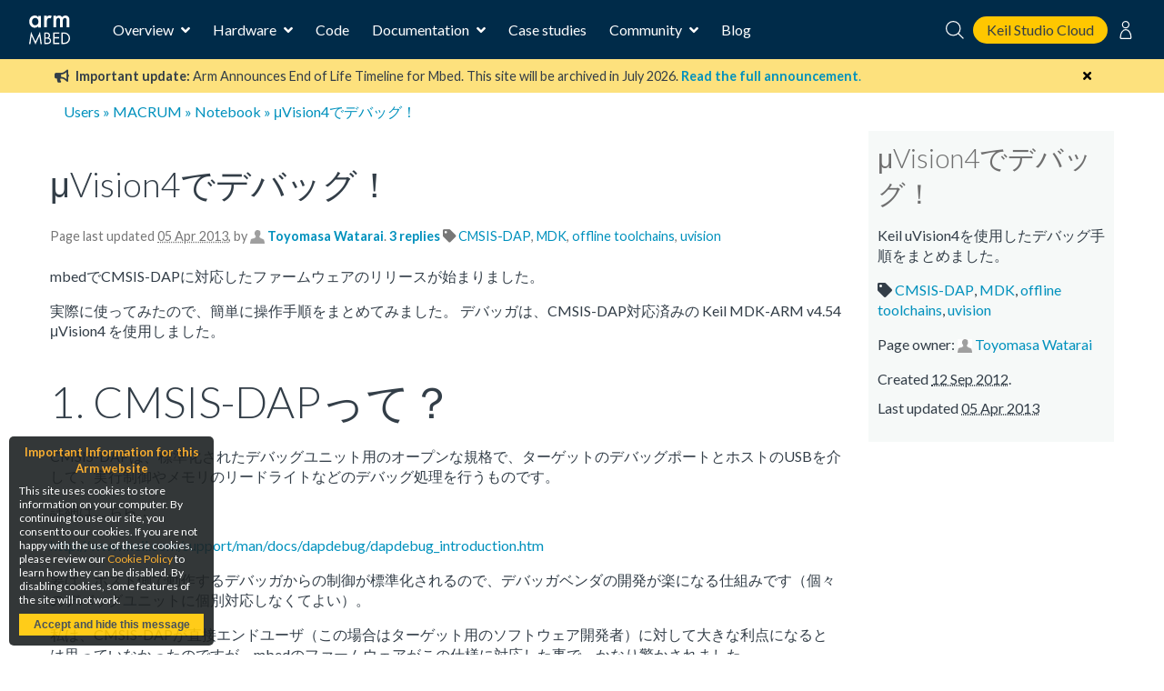

--- FILE ---
content_type: text/html; charset=utf-8
request_url: https://os.mbed.com/users/MACRUM/notebook/uvision4_debug/
body_size: 10586
content:
<!DOCTYPE html>






<html class="no-js" lang="en">

<head>
    

    <title>μVision4でデバッグ！ | Mbed</title>
    

    <meta charset="utf-8" />
    <meta http-equiv="X-UA-Compatible" content="IE=9; IE=8; IE=7; IE=EDGE" />
    <!-- Set the viewport width to device width for mobile -->
    <meta name="viewport" content="user-scalable=yes,width=device-width,initial-scale=0.9" />

    

<!-- Google Analytics -->
<script>
(function(i,s,o,g,r,a,m){i['GoogleAnalyticsObject']=r;i[r]=i[r]||function(){
(i[r].q=i[r].q||[]).push(arguments)},i[r].l=1*new Date();a=s.createElement(o),
m=s.getElementsByTagName(o)[0];a.async=1;a.src=g;m.parentNode.insertBefore(a,m)
})(window,document,'script','https://www.google-analytics.com/analytics.js','ga');

ga('create', 'UA-1447836-8');
ga('require', 'GTM-WXMLD4S')
</script>

<!-- Google Tag Manager -->
<script>(function(w,d,s,l,i){w[l]=w[l]||[];w[l].push({'gtm.start':
new Date().getTime(),event:'gtm.js'});var f=d.getElementsByTagName(s)[0],
j=d.createElement(s),dl=l!='dataLayer'?'&l='+l:'';j.async=true;j.src=
'https://www.googletagmanager.com/gtm.js?id='+i+dl+'&gtm_auth=SMYNPwM0ICsV00c1ZHETqQ&gtm_preview=env-2&gtm_cookies_win=x';f.parentNode.insertBefore(j,f);
})(window,document,'script','dataLayer','GTM-M6FZ495');</script>


    <script>
    (function(h,o,t,j,a,r){
        h.hj=h.hj||function(){(h.hj.q=h.hj.q||[]).push(arguments)};
        h._hjSettings={hjid:971746,hjsv:6};
        a=o.getElementsByTagName('head')[0];
        r=o.createElement('script');r.async=1;
        r.src=t+h._hjSettings.hjid+j+h._hjSettings.hjsv;
        a.appendChild(r);
    })(window,document,'https://static.hotjar.com/c/hotjar-','.js?sv=');
</script>



<!-- Favicons -->
<link rel="apple-touch-icon" sizes="57x57" href="/static/img/favicons/apple-icon-57x57.png">
<link rel="apple-touch-icon" sizes="60x60" href="/static/img/favicons/apple-icon-60x60.png">
<link rel="apple-touch-icon" sizes="72x72" href="/static/img/favicons/apple-icon-72x72.png">
<link rel="apple-touch-icon" sizes="76x76" href="/static/img/favicons/apple-icon-76x76.png">
<link rel="apple-touch-icon" sizes="114x114" href="/static/img/favicons/apple-icon-114x114.png">
<link rel="apple-touch-icon" sizes="120x120" href="/static/img/favicons/apple-icon-120x120.png">
<link rel="apple-touch-icon" sizes="144x144" href="/static/img/favicons/apple-icon-144x144.png">
<link rel="apple-touch-icon" sizes="152x152" href="/static/img/favicons/apple-icon-152x152.png">
<link rel="apple-touch-icon" sizes="180x180" href="/static/img/favicons/apple-icon-180x180.png">
<link rel="icon" type="image/png" sizes="192x192"  href="/static/img/favicons/android-icon-192x192.png">
<link rel="icon" type="image/png" sizes="32x32" href="/static/img/favicons/favicon-32x32.png">
<link rel="icon" type="image/png" sizes="96x96" href="/static/img/favicons/favicon-96x96.png">
<link rel="icon" type="image/png" sizes="16x16" href="/static/img/favicons/favicon-16x16.png">
<link rel="manifest" href="/static/img/favicons/manifest.json">
<link rel="shortcut icon" href="/static/img/favicon.ico?">
<meta name="msapplication-TileColor" content="#ffffff">
<meta name="msapplication-TileImage" content="/static/img/favicons/ms-icon-144x144.png">
<meta name="theme-color" content="#ffffff">

<link rel="stylesheet" href="https://fonts.googleapis.com/css?family=Lato:300,400,700">

<link rel="stylesheet" href="/static/CACHE/css/output.811e2930ab34.css" type="text/css">


    
    

    <link rel="stylesheet" type="text/css" href="/static/legacy-main.986d36e4640c.css">
    <script type="text/javascript" src="/static/legacy-bundle.d4c318d04056.js"></script>

    <script src="/static/CACHE/js/output.b4f0ddd57a31.js"></script>
    <script type="text/javascript">
        var MTIProjectId='531df303-da6d-4e1e-934d-ec3ecdc164a9';
        (function() {
            var mtiTracking = document.createElement('script');
            mtiTracking.type='text/javascript';
            mtiTracking.async='true';
            mtiTracking.src="/static/js/mtiFontTrackingCode.js";
            (document.getElementsByTagName('head')[0]||document.getElementsByTagName('body')[0]).appendChild( mtiTracking );
        })();
    </script>

    
    




    
</head>

<body>

    <!-- Google Tag Manager (noscript) -->
    <noscript><iframe src="https://www.googletagmanager.com/ns.html?id=GTM-M6FZ495&gtm_auth=3a8Vwkp5SsDiYq6tYR1ObQ&gtm_preview=env-6&gtm_cookies_win=x"
    height="0" width="0" style="display:none;visibility:hidden"></iframe></noscript>
    <!-- End Google Tag Manager (noscript) -->

    








<div class="mbed-nav">
    <div class="mbed-nav__mobile-menu-control">
        <i class="mbed-nav__mobile-menu-control-open fas fa-bars fa-fw"></i>
        <i class="mbed-nav__mobile-menu-control-close fas fa-times is-hidden fa-fw"></i>
        <i class="mbed-nav__mobile-menu-control-back fas fa-angle-left is-hidden fa-fw"></i>
    </div>
    <div class="mbed-nav__logo">
        <a href="https://os.mbed.com">
            <svg><use xlink:href="/static/img/mbed_nav_spritesheet.8ac20221a123.svg?v3#logo"></use></svg>
        </a>
    </div>
    <div class="mbed-nav__menu">

        <!-- Main menu -->
        <nav class="mbed-nav__main-menu">
            <ul class="mbed-nav__dropdown-menu">
                <li class="has-dropdown">
                    Overview

                    <div class="mbed-nav__dropdown-menu-content">

                        <!-- Overview dropdown menu -->
                        <div class="mbed-nav__overview-menu">
                            <section>
                                <p>Operating system</p>
                                <ul>
                                    <li>
                                        <a href="https://os.mbed.com/mbed-os/" class="mbed-nav__icon-link-detail">
                                            <svg><use xlink:href="/static/img/mbed_nav_spritesheet.8ac20221a123.svg?v3#mbed_os"></use></svg>
                                            <div>
                                                <p>Mbed OS</p>
                                                <p>The open source OS for Cortex-M devices</p>
                                            </div>
                                        </a>
                                    </li>
                                </ul>
                            </section>

                            <section>
                                <p>Development tools</p>
                                <ul>
                                    <li>
                                        <a href="https://www.keil.arm.com/mbed/?utm_source=mbed_com&utm_medium=compiler_button&utm_campaign=mbed_com_promo" class="mbed-nav__icon-link-detail">
                                             <svg><use href="/static/img/keil_studio_icon.2c56c28014c6.svg?#keil_studio_icon"></use></svg>
                                            <div>
                                                <p>Keil Studio Cloud</p>
                                                <p>Arm's IDE for IoT, embedded and Mbed development</p>
                                            </div>
                                         </a>
                                     </li>
                                    <li>
                                        <a href="https://os.mbed.com/studio/" class="mbed-nav__icon-link-detail">
                                            <svg><use xlink:href="/static/img/mbed_nav_spritesheet.8ac20221a123.svg?v3#mbed_studio"></use></svg>
                                            <div>
                                                <p>Mbed Studio</p>
                                                <p>Download the desktop IDE for Mbed OS</p>
                                            </div>
                                        </a>
                                    </li>
                                    <li>
                                        <a href="https://os.mbed.com/docs/mbed-os/latest/quick-start/offline-with-mbed-cli.html" class="mbed-nav__icon-link-detail">

                                            <svg><use xlink:href="/static/img/mbed_nav_spritesheet.8ac20221a123.svg?v3#mbed_cli"></use></svg>
                                            <div>
                                               <p>Mbed CLI</p>
                                               <p>Command line access to Mbed tools and services</p>
                                            </div>
                                        </a>
                                    </li>
                                </ul>
                            </section>

                            <section>
                                <p>Security and Connectivity</p>
                                <ul>
                                    <li>
                                        <a href="https://tls.mbed.org" class="mbed-nav__icon-link-detail">
                                            <svg><use xlink:href="/static/img/mbed_nav_spritesheet.8ac20221a123.svg?v3#mbed_tls_crypto"></use></svg>
                                            <div>
                                                <p>Mbed TLS and Mbed Crypto</p>
                                                <p>Industry standard TLS stack and crypto library</p>
                                            </div>
                                        </a>
                                    </li>
                                    <li>
                                        <a href="https://os.mbed.com/connectivity-technologies/" class="mbed-nav__icon-link-detail">
                                            <svg><use xlink:href="/static/img/mbed_nav_spritesheet.8ac20221a123.svg?v3#connectivity"></use></svg>
                                            <div>
                                                <p>Connectivity</p>
                                                <p>BLE, WiFi, Cellular, LoRaWAN and more</p>
                                            </div>
                                        </a>
                                    </li>
                                </ul>
                            </section>
                        </div>
                    </div>
                </li>
                <li class="has-dropdown">
                    Hardware

                    <!-- Hardware dropdown menu -->
                    <div class="mbed-nav__dropdown-menu-content">
                        <div class="mbed-nav__hardware-dropdown">
                            <ul class="mbed-nav__hardware-menu">
                                <li>
                                    <a href="https://os.mbed.com/platforms/" class="mbed-nav__icon-link-detail">
                                        <svg><use xlink:href="/static/img/mbed_nav_spritesheet.8ac20221a123.svg?v3#boards"></use></svg>
                                        <div>
                                            <p>Boards</p>
                                            <p>Build your Mbed projects with development boards for Arm Cortex processors and MCUs</p>
                                        </div>
                                    </a>
                                </li>
                                <li>
                                    <a href="https://os.mbed.com/modules/" class="mbed-nav__icon-link-detail">
                                        <svg><use xlink:href="/static/img/mbed_nav_spritesheet.8ac20221a123.svg?v3#modules"></use></svg>
                                        <div>
                                            <p>Modules</p>
                                            <p>Modules include a MCU, connectivity and onboard memory, making them ideal for designing IoT products for mass production</p>
                                        </div>
                                    </a>
                                </li>
                                <li>
                                    <a href="https://os.mbed.com/components/" class="mbed-nav__icon-link-detail">
                                        <svg><use xlink:href="/static/img/mbed_nav_spritesheet.8ac20221a123.svg?v3#components"></use></svg>
                                        <div>
                                            <p>Components</p>
                                            <p>The component database hosts libraries for different sensors, actuators, radios, inputs, middleware and IoT services</p>
                                        </div>
                                    </a>
                                </li>
                                <li>
                                    <a href="https://os.mbed.com/hardware/" class="mbed-nav__icon-link-detail">
                                        <svg><use xlink:href="/static/img/mbed_nav_spritesheet.8ac20221a123.svg?v3#hardware_overview"></use></svg>
                                        <div>
                                            <p>Hardware overview & Mbed Enabled</p>
                                            <p>Learn about hardware support for Mbed, as well as the Mbed Enabled program, which identifies Mbed compatible products</p>
                                        </div>
                                    </a>
                                </li>
                                <li>
                                    <a href="https://os.mbed.com/docs/mbed-os/latest/porting/arm-mbed-hdk.html" class="mbed-nav__icon-link-detail">
                                        <svg><use xlink:href="/static/img/mbed_nav_spritesheet.8ac20221a123.svg?v3#mbed_hdk"></use></svg>
                                        <div>
                                            <p>Mbed HDK</p>
                                            <p>Reference designs, schematics and board layouts to develop production hardware and Mbed-compatible development boards</p>
                                        </div>
                                    </a>
                                </li>
                            </ul>
                        </div>
                    </div>

                </li>
                <li><a href="https://os.mbed.com/code/">Code</a></li>
                <li class="has-dropdown">
                    Documentation

                    <!-- Documentation dropdown menu -->
                    <div class="mbed-nav__dropdown-menu-content">
                        <div class="mbed-nav__documentation-dropdown">
                            <ul class="mbed-nav__documentation-menu">
                                <li>
                                    <a href="https://os.mbed.com/docs/mbed-os/">Mbed OS</a>
                                </li>
                                <li>
                                    <a
                                        href="https://developer.arm.com/documentation/102497/latest/Arm-Keil-Studio-Cloud">
                                        Keil Studio
                                    </a>
                                </li>
                                <li>
                                    <a href="https://os.mbed.com/docs/mbed-studio/">Mbed Studio</a>
                                </li>
                            </ul>
                        </div>
                    </div>
                </li>
                <li><a href="https://os.mbed.com/built-with-mbed/">Case studies</a></li>
                <li class="has-dropdown">
                    Community

                    <!-- Community dropdown menu -->
                    <div class="mbed-nav__dropdown-menu-content">
                        <div class="mbed-nav__community-dropdown">
                            <ul class="mbed-nav__community-menu">
                                <li>
                                    <a href="https://forums.mbed.com">Forum</a>
                                </li>
                                <li>
                                    <a href="https://os.mbed.com/docs/mbed-os/latest/contributing/index.html">Contribute</a>
                                </li>
                                <li>
                                    <a href="https://www.youtube.com/playlist?list=PLKjl7IFAwc4R4plIZe4IuHlsn8zW7rvKh">Mbed OS Tech Forum</a>
                                </li>
                                <li>
                                    <a href="https://os.mbed.com/support/">Report a problem</a>
                                </li>
                            </ul>
                        </div>
                    </div>
                </li>
                <li>
                    <a href="https://os.mbed.com/blog/">Blog</a>
                </li>
            </ul>
        </nav>
    </div>
    <div class="mbed-nav__user-controls">
        <div class="mbed-nav__user-controls-top">
            <div class="mbed-nav__search">
                <form id="mbed-nav__search-box" class="is-hidden" action="https://os.mbed.com/search" method="GET">
                    <div class="mbed-nav__search-box">
                        <input type="search" name="q" placeholder="Search...">
                        <button type="submit">
                            <svg class="stroke-white"><use xlink:href="/static/img/mbed_nav_spritesheet.8ac20221a123.svg?v3#search"></use></svg>
                        </button>
                    </div>
                </form>
                <i class="mbed-nav__search-close fas fa-times is-hidden"></i>
                <svg class="mbed-nav__search-open stroke-white"><use xlink:href="/static/img/mbed_nav_spritesheet.8ac20221a123.svg?v3#search"></use></svg>
            </div>
            <a class="mbed-nav__cta" href="https://studio.keil.arm.com/mbed" target="_blank">
                Keil Studio Cloud
            </a>

            
                
                <nav class="mbed-nav__logged-out-nav">
                    <ul class="mbed-nav__dropdown-menu">
                        <li>
                            <svg class="stroke-white"><use xlink:href="/static/img/mbed_nav_spritesheet.8ac20221a123.svg?v3#profile"></use></svg>

                            <!-- Logged out dropdown menu -->
                            <div class="mbed-nav__dropdown-menu-content">
                                <div class="mbed-nav__logged-out-dropdown">
                                    <ul class="mbed-nav__logged-out-menu">
                                        <li><a href="/account/login/?next=/users/MACRUM/notebook/uvision4_debug/">Log in or Sign up</a></li>
                                    </ul>
                                </div>
                            </div>
                        </li>
                    </ul>
                </nav>
                
            
        </div>
    </div>
    <div class="mbed-nav__spacer"></div>
</div>
<div class="mbed-nav__mobile-menu-cover is-hidden">
    <div class="mbed-nav__mobile-menu">

        <div id="mbed-nav__main-menu-mobile">
            <div class="mbed-nav__user-controls-mobile">
                <div class="mbed-nav__user-controls-top-mobile">
                    <form action="https://os.mbed.com/search" method="GET">
                        <div class="mbed-nav__search-box mbed-nav__search-box--light">
                            <input type="search" name="q" placeholder="Search...">
                            <button type="submit">
                                <svg class="stroke-dark-grey"><use xlink:href="/static/img/mbed_nav_spritesheet.8ac20221a123.svg?v3#search"></use></svg>
                            </button>
                        </div>
                    </form>
                    
                        
                        <a href="/account/login/?next=/users/MACRUM/notebook/uvision4_debug/">Log in or Sign up</a>
                        
                    
                </div>
            </div>

            <ul class="mbed-nav__side-menu">
                <li>
                    <input type="checkbox" name="accordion-toggle" id="overview-accordion">
                    <label for="overview-accordion">Overview</label>
                    <div class="accordion_content">
                        <ul class="overview-menu-mobile">
                            <li>
                                <p>Operating system</p>
                                <ul>
                                    <li>
                                        <a href="https://os.mbed.com/mbed-os/" class="mbed-nav__icon-link">
                                            <svg><use xlink:href="/static/img/mbed_nav_spritesheet.8ac20221a123.svg?v3#mbed_os"></use></svg>
                                            <p>Mbed OS</p>
                                        </a>
                                    </li>
                                    

                                </ul>
                            </li>
                            <li>
                                <p>Development tools</p>
                                <ul>
                                    <li>
                                        <a href="https://os.mbed.com/studio/" class="mbed-nav__icon-link">
                                            <svg><use xlink:href="/static/img/mbed_nav_spritesheet.8ac20221a123.svg?v3#mbed_studio"></use></svg>
                                            <p>Mbed Studio</p>
                                        </a>
                                    </li>
                                    <li>
                                        <a href="https://www.keil.arm.com/mbed/?utm_source=mbed_com&utm_medium=compiler_button&utm_campaign=mbed_com_promo" class="mbed-nav__icon-link">
                                             <svg><use href="/static/img/keil_studio_icon.2c56c28014c6.svg?#keil_studio_icon"></use></svg>
                                            <p>Keil Studio</p>
                                        </a>
                                    </li>
                                    <li>
                                        <a href="https://os.mbed.com/docs/mbed-os/latest/quick-start/offline-with-mbed-cli.html" class="mbed-nav__icon-link">
                                            <svg><use xlink:href="/static/img/mbed_nav_spritesheet.8ac20221a123.svg?v3#mbed_cli"></use></svg>
                                            <p>Mbed CLI</p>
                                        </a>
                                    </li>
                                </ul>
                            </li>
                            <li>
                                <p>Security and connectivity</p>
                                <ul>
                                    <li>
                                        <a href="https://tls.mbed.org" class="mbed-nav__icon-link">
                                            <svg><use xlink:href="/static/img/mbed_nav_spritesheet.8ac20221a123.svg?v3#mbed_tls_crypto"></use></svg>
                                            <p>Mbed TLS and Mbed Crypto</p>
                                        </a>
                                    </li>
                                    <li>
                                        <a href="https://os.mbed.com/connectivity-technologies/" class="mbed-nav__icon-link">
                                            <svg><use xlink:href="/static/img/mbed_nav_spritesheet.8ac20221a123.svg?v3#connectivity"></use></svg>
                                            <p>Connectivity</p>
                                        </a>
                                    </li>
                                </ul>
                            </li>
                        </ul>
                    </div>
                </li>
                <li>
                    <input type="checkbox" name="accordion-toggle" id="hardware-accordion">
                    <label for="hardware-accordion">Hardware</label>
                    <div class="accordion_content">
                        <ul>
                            <li>
                                <a href="https://os.mbed.com/platforms/" class="mbed-nav__icon-link">
                                    <svg><use xlink:href="/static/img/mbed_nav_spritesheet.8ac20221a123.svg?v3#boards"></use></svg>
                                    <p>Boards</p>
                                </a>
                            </li>
                            <li>
                                <a href="https://os.mbed.com/modules/" class="mbed-nav__icon-link">
                                    <svg><use xlink:href="/static/img/mbed_nav_spritesheet.8ac20221a123.svg?v3#modules"></use></svg>
                                    <p>Modules</p>
                                </a>
                            </li>
                            <li>
                                <a href="https://os.mbed.com/components/" class="mbed-nav__icon-link">
                                    <svg><use xlink:href="/static/img/mbed_nav_spritesheet.8ac20221a123.svg?v3#components"></use></svg>
                                    <p>Components</p>
                                </a>
                            </li>
                            <li>
                                <a href="https://os.mbed.com/hardware/" class="mbed-nav__icon-link">
                                    <svg><use xlink:href="/static/img/mbed_nav_spritesheet.8ac20221a123.svg?v3#hardware_overview"></use></svg>
                                    <p>Hardware overview & Mbed Enabled</p>
                                </a>
                            </li>
                            <li>
                                <a href="https://os.mbed.com/docs/mbed-os/latest/porting/arm-mbed-hdk.html" class="mbed-nav__icon-link">
                                    <svg><use xlink:href="/static/img/mbed_nav_spritesheet.8ac20221a123.svg?v3#mbed_hdk"></use></svg>
                                    <p>Mbed HDK</p>
                                </a>
                            </li>
                        </ul>
                    </div>
                </li>
                <li><a href="https://os.mbed.com/code/">Code</a></li>
                <li>
                    <input type="checkbox" name="accordion-toggle" id="documentation-accordion">
                    <label for="documentation-accordion">Documentation</label>
                    <div class="accordion_content">
                        <ul>
                            <li><a href="https://os.mbed.com/docs/mbed-os/">Mbed OS</a></li>
                            <li><a href="https://os.mbed.com/docs/mbed-studio/">Mbed Studio</a></li>
                            <li>
                              <a
                                href="https://developer.arm.com/documentation/102497/1-5/Arm-Keil-Studio/?utm_source=mbed_com&utm_medium=nav_docs_link&utm_campaign=mbed_com_promo">
                                Keil Studio
                              </a>
                            </li>
                        </ul>
                    </div>
                </li>
                <li><a href="https://os.mbed.com/built-with-mbed/">Case studies</a></li>
                <li>
                    <input type="checkbox" name="accordion-toggle" id="community-accordion">
                    <label for="community-accordion">Community</label>
                    <div class="accordion_content">
                        <ul>
                            <li><a href="https://forums.mbed.com">Forum</a></li>
                            <li><a href="https://os.mbed.com/docs/mbed-os/latest/contributing/index.html">Contribute</a></li>
                            <li><a href="https://www.youtube.com/playlist?list=PLKjl7IFAwc4R4plIZe4IuHlsn8zW7rvKh">Mbed OS Tech Forum</a></li>
                            <li><a href="https://os.mbed.com/support/">Report a problem</a></li>
                        </ul>
                    </div>
                </li>
                <li><a href="https://os.mbed.com/blog/">Blog</a></li>
            </ul>
        </div>

        
    </div>
</div>



    <div id="main-content">
        

        

        

        
            
<div class="banner warning" data-dismissable data-dismissable-id="mbed_deprecation_july_2024">
  <div class="banner-row">
    <button class="dismiss-button fas fa-times"></button>
    
 <p>
	 <i class="fas fa-bullhorn" aria-hidden="true"></i>
     <strong>Important update:</strong> Arm Announces End of Life Timeline for Mbed. This site will be archived in July 2026.
	 <a href="https://os.mbed.com/blog/entry/Important-Update-on-Mbed/" target="_blank">
		 <strong>Read the full announcement</strong>.
	 </a>
 </p>

  </div>
</div>


        

        
            

        

        
        <div>
            <div class="row" id="top">
                <div class="six columns">
                    <div class="breadcrumbs">
                        
<a href="/activity/">Users</a> &raquo;
<a href="/users/MACRUM/">MACRUM</a> &raquo;
<a href="/users/MACRUM/notebook">Notebook</a> &raquo;
μVision4でデバッグ！

                    </div>
                </div>
                <div class="six columns header search-block">
                    
                    
                </div>
            </div>
            
        </div>
        

        
<div class="row">
    <div class="nine columns main-content" id="mbed-content">
        





<h2 class="over-cinfo">
    μVision4でデバッグ！
</h2>




<div class="content-info">

    
        Page last updated  <abbr class="timeago" title="2013-04-05T14:06:54+00:00">05 Apr 2013</abbr>, by <b> <span class="authortext"><a href="/users/MACRUM/" ><img alt="" class="icon" width="16px" height="16px" src="https://os.mbed.com/media/img/default_profile.jpg" /></a> <a href="/users/MACRUM/" > Toyomasa Watarai</a></span></b>.
    


    
        <b>
            <a onclick="$('#commentform').show()" href="/users/MACRUM/notebook/uvision4_debug/#commentform">
                
                    
                        3
                        replies
                    
                
            </a>
        </b>



    
         <i class="fas fa-tag" aria-hidden="true"></i>
        
            <a href="/search/?q=CMSIS-DAP&type=Notebook">CMSIS-DAP</a>, 
        
            <a href="/search/?q=MDK&type=Notebook">MDK</a>, 
        
            <a href="/search/?q=offline toolchains&type=Notebook">offline toolchains</a>, 
        
            <a href="/search/?q=uvision&type=Notebook">uvision</a>
        
    


</div>

<p>
<div class="wiki-content">
    <p>mbedでCMSIS-DAPに対応したファームウェアのリリースが始まりました。</p>
<p>実際に使ってみたので、簡単に操作手順をまとめてみました。
デバッガは、CMSIS-DAP対応済みの Keil MDK-ARM v4.54 μVision4 を使用しました。</p>
<h1>1. CMSIS-DAPって？</h1>
<p>CMSIS-DAPは、標準化されたデバッグユニット用のオープンな規格で、ターゲットのデバッグポートとホストのUSBを介して、実行制御やメモリのリードライトなどのデバッグ処理を行うものです。</p>
<p>詳細はこちら：</p>
<p><a href="http://www.keil.com/support/man/docs/dapdebug/dapdebug_introduction.htm" rel="nofollow">http://www.keil.com/support/man/docs/dapdebug/dapdebug_introduction.htm</a></p>
<p>要は、ホスト側で動作するデバッガからの制御が標準化されるので、デバッガベンダの開発が楽になる仕組みです（個々のデバッグユニットに個別対応しなくてよい）。</p>
<p>私は、CMSIS-DAPが直接エンドユーザ（この場合はターゲット用のソフトウェア開発者）に対して大きな利点になるとは思っていなかったのですが、mbedのファームウェアがこの仕様に対応した事で、かなり驚かされました。</p>
<p>簡単に言うと、mbed interface（mbed基板の裏に実装されているあの地味なやつ）がデバッグユニット(例えば、LPCXpressoのLPC-Link, ULINK2, J-Link）の代わりにデバッグ制御を行ってくれます。こちらにも技術解説があります。</p>
<p><a href="https://mbed.org/handbook/CMSIS-DAP">https://mbed.org/handbook/CMSIS-DAP</a></p>
<p>坪井さん（@ytsuboi）が翻訳してくれたページは、こちら。</p>
<p><a href="https://mbed.org/users/ytsuboi/notebook/ja-cmsis-dap/">https://mbed.org/users/ytsuboi/notebook/ja-cmsis-dap/</a></p>
<p>追加ハードウェアは一切必要ないし、デバッガも無償の評価版が使えます。</p>
<h1>2. ファームウェアのアップデート</h1>
<p>以下のサイトから、CMSIS-DAPに対応したファームウェアを入手します。</p>
<p><a href="http://mbed.org/handbook/CMSIS-DAP-MDK">http://mbed.org/handbook/CMSIS-DAP-MDK</a></p>
<p>ファームウェアのアップデート方法は通常と同じなので、ここでは説明しません。詳細は以下を参照してください。</p>
<p><a href="http://mbed.org/handbook/Firmware">http://mbed.org/handbook/Firmware</a></p>
<p>あと、ここにある最新のシリアルドライバをインストールしないと、CMSIS-DAPが見えませんのでご注意ください。</p>
<p><a href="http://mbed.org/media/downloads/drivers/mbedWinSerial_16466.exe">http://mbed.org/media/downloads/drivers/mbedWinSerial_16466.exe</a></p>
<p>CMSIS-DAP-MDKのページでは、一度デバイスマネージャから "mbed composite" を削除しろと記載してありますが、私の環境では削除しなくても問題なくインストールできました。</p>
<h1>3. Keil MDK-ARM の入手とインストール</h1>
<p>以下のリンクから、無償評価版をダウンロード可能です。</p>
<p><a href="https://www.keil.com/demo/eval/arm.htm" rel="nofollow">https://www.keil.com/demo/eval/arm.htm</a></p>
<p>評価版（Lite edition）は､作成できるオブジェクトサイズが32kバイトに制限されています。</p>
<p>評価版の制限事項は、以下に記載されています。試用期間の制限なども特にありません。</p>
<p><a href="http://www.keil.com/demo/limits.asp" rel="nofollow">http://www.keil.com/demo/limits.asp</a></p>
<p>ダウンロードした mdk454.exe をダブルクリックしてインストールします。</p>
<h1>4. テスト用プロジェクトの作成とエクスポート</h1>
<p>mbedのオンライン環境で、テスト用のプロジェクトファイルを作成します。もちろん既存プロジェクトでも問題ありません。</p>
<p> <img src="/media/uploads/MACRUM/1_new.png" alt="/media/uploads/MACRUM/1_new.png" title="/media/uploads/MACRUM/1_new.png" /> </p>
<p>Program Workspace で該当するプロジェクトアイコンを右クリックして、"Export Program ..." を選択します。</p>
<p> <img src="/media/uploads/MACRUM/2_export.png" alt="/media/uploads/MACRUM/2_export.png" title="/media/uploads/MACRUM/2_export.png" /> </p>
<p>Export Program ダイアログが表示されるので、以下のように設定します（デフォルト設定）。</p>
<pre>Export To     : Keil uVision4
Export Target : mbed NXP LPC1768
</pre>
<p> <img src="/media/uploads/MACRUM/3_exporting.png" alt="/media/uploads/MACRUM/3_exporting.png" title="/media/uploads/MACRUM/3_exporting.png" /> </p>
<p>Export Program ボタンを押すと、ブラウザによってzipファイルがダウンロードされます。zipファイルは、作業用に適当なディレクトリに展開しましょう。</p>
<h1>5. Keil uVision4 によるプロジェクトのインポート</h1>
<p>インポートと言っても特に難しいことはありません。拡張子「.uvproj」が uVision4 のプロジェクトファイルなので、ダブルクリックします。</p>
<p>uVision4 IDE が起動され、オンライン環境で作成したプロジェクトファイルが、オフライン環境で使用できるようになりました。</p>
<p> <img src="/media/uploads/MACRUM/4_import.png" alt="/media/uploads/MACRUM/4_import.png" title="/media/uploads/MACRUM/4_import.png" /> </p>
<h1>6. プロジェクトの設定とビルド</h1>
<p>このままプロジェクトをビルドしても良いのですが、mbed デバイスが接続されているUSBドライブに直接バイナリを書き込めると便利なので、その設定を行います。</p>
<p>[Project] -&gt; [Options for Target ...] で設定ダイアログを開きます。
User タブの Run #1 フィールドに以下にあるテキストを以下のように修正します。</p>
<pre>【変更前】
fromelf --bin -o build\test_LPC1768.bin build\test.axf

【変更後】
fromelf --bin -o e:\test_LPC1768.bin build\test.axf
</pre>
<p> <img src="/media/uploads/MACRUM/5_fromelf.png" alt="/media/uploads/MACRUM/5_fromelf.png" title="/media/uploads/MACRUM/5_fromelf.png" /> </p>
<p>これによって、オフラインツールで生成されたバイナリが USB ドライブにマップされているmbedに直接書き込まれます（ドライブ名は、ご使用の環境に応じて変更してください）。</p>
<p>因みに、fromelf は、リンカによって生成された ELF ファイルの情報を表示したり、様々なフォーマットに変換したりするユーティリティです。上記コマンドは、bin オプションで plain binary に変換しています。</p>
<p>リビルドを選択し、エラーがなければ成功です。</p>
<pre>Rebuild target 'mbed NXP LPC1768'
compiling main.cpp...
linking...
Program Size: Code=3400 RO-data=324 RW-data=36 ZI-data=40  
User command #1: fromelf --bin -o e:\test_LPC1768.bin build\test.axf
".\build\test.axf" - 0 Error(s), 0 Warning(s).
</pre>
<p>mbed のリセットボタンを押して、プログラムが正常に書き込まれて動作しているのを確認します。</p>
<p>実はここまでの操作手順は、mbed のファームウェアをアップデートしていなくても可能ですので、オフラインコンパイラに興味がある方は是非お試しください。</p>
<h1>7. デバッグ！</h1>
<p>念のため、デバッグ接続の設定を確認します。
[Options for Target ...] の debug タブの Use （ダイアログの右上）ラジオボタンが選択され、接続先が "CMSIS-DAP Debugger" になっている事を確認します。</p>
<p> <img src="/media/uploads/MACRUM/6_dap.png" alt="/media/uploads/MACRUM/6_dap.png" title="/media/uploads/MACRUM/6_dap.png" /> </p>
<p>さて、いよいよデバッグですが、"Start/Stop debug session" ボタンを押すだけです。</p>
<p>評価版の場合は、ここでダイアログが表示されます。</p>
<p> <img src="/media/uploads/MACRUM/7_eval.png" alt="/media/uploads/MACRUM/7_eval.png" title="/media/uploads/MACRUM/7_eval.png" />  </p>
<p>バイナリが mbed にダウンロードされ(Flashメモリへの書き込み)、実にあっけなくデバッグセッションが開始されます。</p>
<p> <img src="/media/uploads/MACRUM/8_debug.png" alt="/media/uploads/MACRUM/8_debug.png" title="/media/uploads/MACRUM/8_debug.png" /> </p>
<p>ブレークポイントの設定や、レジスタ、メモリ、変数の参照や変更が可能です。
追加ハードウェアなしで、ここまでのデバッグ環境が用意されているのは、なかなかお得ではないでしょうか。</p>
<h1>8. シミュレーション環境</h1>
<p>「でも、未だ CMSIS-DAP 対応のファームウェア持ってない」という方向けには、シミュレータの使用がお勧めです。</p>
<p>[Options for Target ...] の debug タブ左上の "Use Simulator" ラジオボタンでデバッグターゲットがソフトウェアシミュレータになります。実ハードウェアを使用しないシミュレータなので、ハードウェアに依存した部分のデバッグは制限されますが、デバッガの機能を試すには十分だと思います。</p>
<p> <img src="/media/uploads/MACRUM/9_sim.png" alt="/media/uploads/MACRUM/9_sim.png" title="/media/uploads/MACRUM/9_sim.png" /> </p>
<p>以上です。</p>

</div>
</p>

<hr>

<span class="content-actions">

</span>







<h3>3 comments on μVision4でデバッグ！:</h3>



<div class="post post-odd ">
    <a name="c4643"></a>
    <a name="comment-4643"></a>

    
    <div class="inner">
        <div class="post-container">
            <div class="info" style="min-height: 2em">
                <span style="float: right;">

</span>
                <div style="float: left;">
                    <div class="author"><span class="authortext"><a href="/users/moo/" ><img alt="" class="icon" width="16px" height="16px" src="https://os.mbed.com/media/img/default_profile.jpg" /></a> <a href="/users/moo/" > vics66@...</a></span>  </div>
                    <span class="authorusername" style="display: none;">moo</span>
                    <a class="permalink" href="/comments/perm/4643/">#</a>
                    
                        <span class="updated"><abbr class="timeago" title="2012-12-15T03:31:51+00:00">15 Dec 2012</abbr> </span>
                    
                    
                </div>
                <div style="clear: left;"></div>
            </div>

            <div class="forum-content">
                <div class="comment-messagebody">
                    
                       <p>Mooと申します。
普段はSHとPalmiceを使ってますが、仕事でmbedを使う必要に迫られ、今更printfでデバッグしたくないので、大変助かりました。</p>
<p>とても分かりやすく要点を説明して頂き、ほんの１時間ほどで環境を構築することが出来ました。
どうも有り難うございました。</p>

                    
                </div>

                <div class="comment-wikitext" style="display: none;">
                    
                    Mooと申します。
普段はSHとPalmiceを使ってますが、仕事でmbedを使う必要に迫られ、今更printfでデバッグしたくないので、大変助かりました。

とても分かりやすく要点を説明して頂き、ほんの１時間ほどで環境を構築することが出来ました。
どうも有り難うございました。

                    
                </div>
            </div>
        </div>
    </div>
</div>




<div class="post post-odd ">
    <a name="c4650"></a>
    <a name="comment-4650"></a>

    
    <div class="inner">
        <div class="post-container">
            <div class="info" style="min-height: 2em">
                <span style="float: right;">

         <a href="/teams/mbed/" class="badge-inline" >
            
            <img class="badge" src="/media/cache/group/Mbed-100-mk2_WXmQNC1.png.29x29_q85.png"/>
        </a>

</span>
                <div style="float: left;">
                    <div class="author"><span class="authortext"><a href="/users/MACRUM/" ><img alt="" class="icon" width="16px" height="16px" src="https://os.mbed.com/media/img/default_profile.jpg" /></a> <a href="/users/MACRUM/" > Toyomasa Watarai</a></span>  </div>
                    <span class="authorusername" style="display: none;">MACRUM</span>
                    <a class="permalink" href="/comments/perm/4650/">#</a>
                    
                        <span class="updated"><abbr class="timeago" title="2012-12-15T15:32:02+00:00">15 Dec 2012</abbr> </span>
                    
                    
                </div>
                <div style="clear: left;"></div>
            </div>

            <div class="forum-content">
                <div class="comment-messagebody">
                    
                       <p>Mooさん。</p>
<p>コメントありがとうございます！
環境構築のお役に立てたようで、嬉しいです。</p>
<p>やっぱり、ソースコードレベルのデバッグが出来ないと苦しいですよね（特にお仕事だと）。
デバッグアダプタ無しのデバッグは非常にお手軽だし、お財布にも優しいので、mbedの
ユーザーが増えるのではないかと期待しています。</p>

                    
                </div>

                <div class="comment-wikitext" style="display: none;">
                    
                    Mooさん。

コメントありがとうございます！
環境構築のお役に立てたようで、嬉しいです。

やっぱり、ソースコードレベルのデバッグが出来ないと苦しいですよね（特にお仕事だと）。
デバッグアダプタ無しのデバッグは非常にお手軽だし、お財布にも優しいので、mbedの
ユーザーが増えるのではないかと期待しています。
                    
                </div>
            </div>
        </div>
    </div>
</div>




<div class="post post-odd ">
    <a name="c4660"></a>
    <a name="comment-4660"></a>

    
    <div class="inner">
        <div class="post-container">
            <div class="info" style="min-height: 2em">
                <span style="float: right;">

</span>
                <div style="float: left;">
                    <div class="author"><span class="authortext"><a href="/users/moo/" ><img alt="" class="icon" width="16px" height="16px" src="https://os.mbed.com/media/img/default_profile.jpg" /></a> <a href="/users/moo/" > vics66@...</a></span>  </div>
                    <span class="authorusername" style="display: none;">moo</span>
                    <a class="permalink" href="/comments/perm/4660/">#</a>
                    
                        <span class="updated"><abbr class="timeago" title="2012-12-16T10:00:30+00:00">16 Dec 2012</abbr> </span>
                    
                    
                </div>
                <div style="clear: left;"></div>
            </div>

            <div class="forum-content">
                <div class="comment-messagebody">
                    
                       <p>　どもども。
　おかげさまでした。
　Wataraiさまの記事がなかったら、printfとLEDでブツブツウンウン言いながらやってることと思います。
　実はブレッドボードとSHボードを組み合わせ、HEWで開発、PalmIceでデバッグして動いたのをmbedに移して動作実験とかやってました。
　「なんで今更こんなことをせにゃならんねん！ぶ～ぶ～ぶ～！」と(笑)</p>
<p>　それがuVersion4を使えばICEライクにデバッグ出来るし、日本語でコメントを入れられるし、タブも綺麗に揃うし、これなら「人間の世界」です(<sup>;</sup></p>
<p>　初めてmbedを使ったんですが、main()に来るまでのことをなにも考えなくて良いって、かなり楽チンですね。
　CPUのクロック設定、メモリのアクセス設定、ポートの入出力方向の設定や、周辺デバイスの初期化も不要。
　それでICEライクなデバッグ環境・・・もしかしたらクセになってしまうかもです。</p>
<p>＞mbedの ユーザーが増えるのではないかと期待しています。
　本当にそうですね。
　Arduinoよりハイパワー、AVRより簡単、ルネサス系よりチョー簡単。
　使い途がかなり有ると思います。
　今回の仕事では、LPC1768一台ではI/Oが足りなくて二台使ってますが、もう少しピン数の多いボードが出てきてくれれば有り難いかも・・・でもI2Cが有るから複数台の連結もOKな感じだし。</p>
<p>　「mbedを仕事に使える」と言う実感が湧きました。
　本当におかげさまです。
　またよろしくお願いいたします。</p>

                    
                </div>

                <div class="comment-wikitext" style="display: none;">
                    
                    　どもども。
　おかげさまでした。
　Wataraiさまの記事がなかったら、printfとLEDでブツブツウンウン言いながらやってることと思います。
　実はブレッドボードとSHボードを組み合わせ、HEWで開発、PalmIceでデバッグして動いたのをmbedに移して動作実験とかやってました。
　「なんで今更こんなことをせにゃならんねん！ぶ～ぶ～ぶ～！」と(笑)

　それがuVersion4を使えばICEライクにデバッグ出来るし、日本語でコメントを入れられるし、タブも綺麗に揃うし、これなら「人間の世界」です(^^;

　初めてmbedを使ったんですが、main()に来るまでのことをなにも考えなくて良いって、かなり楽チンですね。
　CPUのクロック設定、メモリのアクセス設定、ポートの入出力方向の設定や、周辺デバイスの初期化も不要。
　それでICEライクなデバッグ環境・・・もしかしたらクセになってしまうかもです。

＞mbedの ユーザーが増えるのではないかと期待しています。
　本当にそうですね。
　Arduinoよりハイパワー、AVRより簡単、ルネサス系よりチョー簡単。
　使い途がかなり有ると思います。
　今回の仕事では、LPC1768一台ではI/Oが足りなくて二台使ってますが、もう少しピン数の多いボードが出てきてくれれば有り難いかも・・・でもI2Cが有るから複数台の連結もOKな感じだし。

　「mbedを仕事に使える」と言う実感が湧きました。
　本当におかげさまです。
　またよろしくお願いいたします。
                    
                </div>
            </div>
        </div>
    </div>
</div>





<p>Please <a href="/account/login/?next=/users/MACRUM/notebook/uvision4_debug/">log in</a> to post comments.</a>



    </div>

    <div class="three columns sidebar ">
        

<div class="panel">
    <h5 class="subheader">μVision4でデバッグ！</h5>
    <p>
    

    Keil uVision4を使用したデバッグ手順をまとめました。
    </p>

    
    <p>
    <i class="fas fa-tag" aria-hidden="true"></i>
    
    <a href="/search/?q=CMSIS-DAP&type=Notebook">CMSIS-DAP</a>, 
    
    <a href="/search/?q=MDK&type=Notebook">MDK</a>, 
    
    <a href="/search/?q=offline toolchains&type=Notebook">offline toolchains</a>, 
    
    <a href="/search/?q=uvision&type=Notebook">uvision</a>
    
    </p>
    

    <p>
    Page owner: <span class="authortext"><a href="/users/MACRUM/" ><img alt="" class="icon" width="16px" height="16px" src="https://os.mbed.com/media/img/default_profile.jpg" /></a> <a href="/users/MACRUM/" > Toyomasa Watarai</a></span>
    </p>
    <p>
    Created <abbr class="timeago" title="2012-09-12T04:55:18+00:00">12 Sep 2012</abbr>.
    </p>

    
    Last updated <abbr class="timeago" title="2013-04-05T14:06:54+00:00">05 Apr 2013</abbr>
    

    
    </p>
</div>

    


    </div>
</div>

    </div>

    <script type="text/javascript">
        $(document).ready(function() {
            mbed.initDismissableBanners($('[data-dismissable]'));
            mbed.initNavNotification();
        });
    </script>

    
<footer class="global-footer">
    <ul class="global-footer-media global-footer-row">
        <li>
            <a class="footer-media-icon" title="Twitter" href="https://twitter.com/ArmSoftwareDev">
                <span class="fab fa-twitter-square fa-2x"></span>
                <span class="global-footer-show-on-large-screens">Twitter</span>
            </a>
        </li>
        <li>
            <a class="footer-media-icon" title="YouTube" href="https://www.youtube.com/c/ArmSoftwareDevelopers">
                <span class="fab fa-youtube-square fa-2x"></span>
                <span class="global-footer-show-on-large-screens">YouTube</span>
            </a>
        </li>
        <li>
            <a class="footer-media-icon" title="Forum" href="http://forums.mbed.com/">
                <span class="fas fa-comments fa-2x"></span>
                <span class="global-footer-show-on-large-screens">Forum</span>
            </a>
        </li>
        <li>
            <a class="footer-media-icon" title="Blog" href="http://blog.mbed.com/">
                <span class="fas fa-pen-square fa-2x"></span>
                <span class="global-footer-show-on-large-screens">Blog</span>
            </a>
        </li>
    </ul>

    <div class="global-footer-copyright global-footer-row">
        <div class="copyright-statement">Copyright © <script>document.write(new Date().getFullYear());</script> Arm Limited (or its affiliates).</div>
        <ul class="copyright-links">
            <li><a href="https://os.mbed.com/">Home</a></li>
            <li><a href="https://www.arm.com/company/policies/terms-and-conditions">Website Terms</a></li>
            <li><a href="https://www.arm.com/company/policies/privacy">Privacy</a></li>
            <li><a href="https://www.arm.com/company/policies/cookies">Cookies</a></li>
            <li><a href="http://www.arm.com/company/policies/trademarks">Trademarks</a></li>
        </ul>
    </div>
</footer>



    <div id="cookiemodule">
    <h5>Important Information for this Arm website</h5>
    <div id="cookiecontent">
        <p>
            This site uses cookies to store information on your computer.
            By continuing to use our site, you consent to our cookies.
            If you are not happy with the use of these cookies, please review our
            <a href="https://www.arm.com/company/policies/cookies">Cookie Policy</a>
            to learn how they can be disabled.
            By disabling cookies, some features of the site will not work.
        </p>
        <button id="acceptcookie">Accept and hide this message</button>
    </div>
</div>
<script src="/static/js/cookie_law.js"></script>




<div id="access-warning-modal" class="reveal-modal">
    <h2>Access Warning</h2>
    <p>You do not have the correct permissions to perform this operation.</p>
    <a class="close-reveal-modal">&#215;</a>
</div>



</body>
</html>


--- FILE ---
content_type: text/css
request_url: https://os.mbed.com/static/CACHE/css/output.811e2930ab34.css
body_size: 623
content:
#cookiemodule{display:none;position:fixed;bottom:10px;left:10px;z-index:9999;border-radius:5px;background-color:#1d2122;opacity:0.9;filter:alpha(opacity=90);width:225px;padding:8px;margin:0}#cookiemodule h5{color:#faa61a;font-size:13px;font-weight:bold;text-align:center;margin:0}#cookiecontent{padding:3px}#cookiecontent p{font-size:12px;line-height:normal;color:#fff;margin:5px 0 8px 0}#cookiecontent p a{color:#faa61a;font-size:12px}#cookiecontent p a:hover,#cookiecontent p a:active{color:#6FF}#cookiecontent button{border-width:0;background-color:#FFC700;color:#333E48;display:block;font-size:12px;font-weight:bold;padding:5px;text-align:center;text-decoration:none;width:100%;cursor:pointer;margin:0}#cookiecontent button:hover{background-color:#FF6B00}